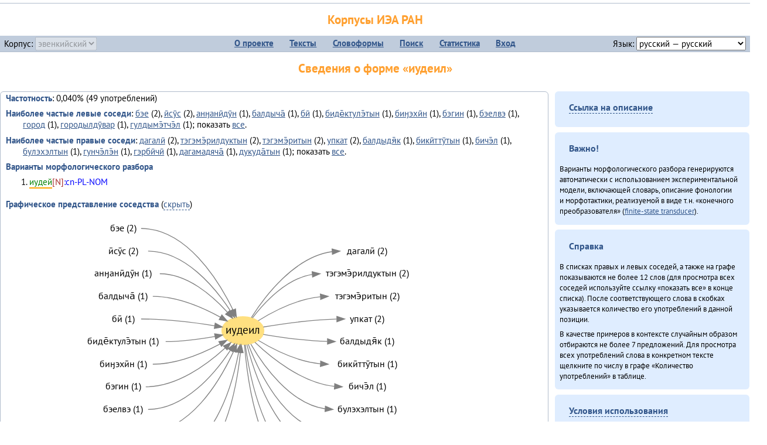

--- FILE ---
content_type: text/html; charset=UTF-8
request_url: https://corpora.iea.ras.ru/corpora/describe_word.php?lang_code=evn&wf_kind=normalised&word=%D0%B8%D1%83%D0%B4%D0%B5%D0%B8%D0%BB&b=l&prev=%D0%B4%D1%8E%CC%84%D0%BB%D0%B0%CC%84%D0%BD
body_size: 37740
content:

<!DOCTYPE html>
<html>
<head>
	<meta name="Content-Type" content="text/html; charset=utf-8">
	<title>Корпусы ИЭА&nbsp;РАН — Сведения о форме «иудеил»</title>
	<!--base href="/corpora/"-->
	<link rel="icon" type="image/png" href="images/favicon.ico">
	<link rel="stylesheet" type="text/css" href="style/jquery-ui/smoothness/jquery-ui.css">
	<link rel="stylesheet" type="text/css" href="style/fonts.css">
	<link rel="stylesheet" type="text/css" href="style/main.css">
	<link rel="stylesheet" type="text/css" href="style/menu.css">
	<link rel="stylesheet" type="text/css" href="style/tables.css">
	<script type="text/javascript" language="javascript" src="javascript/jquery.js"></script>
	<script type="text/javascript" language="javascript" src="javascript/jquery.easing.js"></script>
	<script type="text/javascript" language="javascript" src="javascript/jquery-ui.js"></script>
	<script type="text/javascript" language="javascript" src="javascript/functions.js"></script>
</head>
<body>
<!--Начало видимой страницы-->
<div id="header"><h1><a style="color: inherit; text-decoration: none;" href="./" title="Переход к начальной странице">Корпусы ИЭА&nbsp;РАН</a></h1>
<table id="menu">
<tr>
	<td style="width: 22%; padding-left: 0.5em; text-align: left;">Корпус:&nbsp;<form style="display: inline;" action="/corpora/describe_word.php" method="post"><select name="lang_code" onchange="submit();" disabled><option value="yrk">ненецкий</option><option value="atv">телеутский</option><option value="cjs">шорский</option><option value="evn" selected>эвенкийский</option></select></form></td>
	<td>
	<!--Содержимое выпадающих меню-->
	<ul>
		<li><a href="./">О&nbsp;проекте</a><ul>
			<li><a href="structure.php">Структура&nbsp;корпуса</a></li>
			<li><a href="news.php">Новости</a></li>
			<li><a href="authors.php">Об&nbsp;авторах</a></li>
		</ul></li>
		<li><a href="texts.php">Тексты</a></li>
		<li><a href="wordforms.php">Словоформы</a><ul>
					<li><a href="compare.php">сравнение списков</a></li>
					<li><a href="concordance.php">конкорданс</a></li>
		</ul></li>
		<li><a href="search.php">Поиск</a><ul>
			<li><a href="search_lexgram.php">лексико-грамматический</a></li>
			<li><a href="compare_texts.php">пар предложений</a></li>
		</ul></li>
		<li><a href="statistics.php">Статистика</a></li>
		<li><!--Вход для администраторов--><a href="login.php?return=/corpora/describe_word.php?lang_code=evn&amp;wf_kind=normalised&amp;word=%D0%B8%D1%83%D0%B4%D0%B5%D0%B8%D0%BB&amp;b=l&amp;prev=%D0%B4%D1%8E%CC%84%D0%BB%D0%B0%CC%84%D0%BD">Вход</a></li>
	</ul></td>
	<td style="width: 22%; padding-right: 0.5em; text-align: right;">Язык:&nbsp;<form style="display: inline;" action="/corpora/describe_word.php" method="post"><select name="iface_lang" onchange="submit();"><option value="eng">английский — English</option><option value="rus" selected>русский — русский</option><option value="yrk">ненецкий — ненэця’ вада</option></select></form></td>
</tr>
</table>
<h1>Сведения о форме «иудеил»</h1></div><div id="main">
	<div class="text_block">
<p class="desc_item"><strong>Частотность</strong>: 0,040% (49&nbsp;употреблений)</p><p class="desc_item"><strong>Наиболее частые левые соседи</strong>: <a href="describe_word.php?lang_code=evn&wf_kind=normalised&word=%D0%B1%D1%8D%D0%B5&b=l&prev=%D0%B8%D1%83%D0%B4%D0%B5%D0%B8%D0%BB" title="Сведения о слове (в этом окне)">бэе</a>&nbsp;(2), <a href="describe_word.php?lang_code=evn&wf_kind=normalised&word=%D0%B8%CC%84%D1%81%D1%83%CC%84%D1%81&b=l&prev=%D0%B8%D1%83%D0%B4%D0%B5%D0%B8%D0%BB" title="Сведения о слове (в этом окне)">ӣсӯс</a>&nbsp;(2), <a href="describe_word.php?lang_code=evn&wf_kind=normalised&word=%D0%B0%D0%BD%D3%88%D0%B0%D0%BD%D0%B8%CC%84%D0%B4%D1%83%CC%84%D0%BD&b=l&prev=%D0%B8%D1%83%D0%B4%D0%B5%D0%B8%D0%BB" title="Сведения о слове (в этом окне)">анӈанӣдӯн</a>&nbsp;(1), <a href="describe_word.php?lang_code=evn&wf_kind=normalised&word=%D0%B1%D0%B0%D0%BB%D0%B4%D1%8B%D1%87%D0%B0%CC%84&b=l&prev=%D0%B8%D1%83%D0%B4%D0%B5%D0%B8%D0%BB" title="Сведения о слове (в этом окне)">балдыча̄</a>&nbsp;(1), <a href="describe_word.php?lang_code=evn&wf_kind=normalised&word=%D0%B1%D0%B8%CC%84&b=l&prev=%D0%B8%D1%83%D0%B4%D0%B5%D0%B8%D0%BB" title="Сведения о слове (в этом окне)">бӣ</a>&nbsp;(1), <a href="describe_word.php?lang_code=evn&wf_kind=normalised&word=%D0%B1%D0%B8%D0%B4%D0%B5%CC%84%D0%BA%D1%82%D1%83%D0%BB%D1%8D%CC%84%D1%82%D1%8B%D0%BD&b=l&prev=%D0%B8%D1%83%D0%B4%D0%B5%D0%B8%D0%BB" title="Сведения о слове (в этом окне)">биде̄ктулэ̄тын</a>&nbsp;(1), <a href="describe_word.php?lang_code=evn&wf_kind=normalised&word=%D0%B1%D0%B8%D3%88%D1%8D%D1%85%D0%B8%CC%84%D0%BD&b=l&prev=%D0%B8%D1%83%D0%B4%D0%B5%D0%B8%D0%BB" title="Сведения о слове (в этом окне)">биӈэхӣн</a>&nbsp;(1), <a href="describe_word.php?lang_code=evn&wf_kind=normalised&word=%D0%B1%D1%8D%D0%B3%D0%B8%D0%BD&b=l&prev=%D0%B8%D1%83%D0%B4%D0%B5%D0%B8%D0%BB" title="Сведения о слове (в этом окне)">бэгин</a>&nbsp;(1), <a href="describe_word.php?lang_code=evn&wf_kind=normalised&word=%D0%B1%D1%8D%D0%B5%D0%BB%D0%B2%D1%8D&b=l&prev=%D0%B8%D1%83%D0%B4%D0%B5%D0%B8%D0%BB" title="Сведения о слове (в этом окне)">бэелвэ</a>&nbsp;(1), <a href="describe_word.php?lang_code=evn&wf_kind=normalised&word=%D0%B3%D0%BE%D1%80%D0%BE%D0%B4&b=l&prev=%D0%B8%D1%83%D0%B4%D0%B5%D0%B8%D0%BB" title="Сведения о слове (в этом окне)">город</a>&nbsp;(1), <a href="describe_word.php?lang_code=evn&wf_kind=normalised&word=%D0%B3%D0%BE%D1%80%D0%BE%D0%B4%D1%8B%D0%BB%D0%B4%D1%83%CC%84%D0%B2%D0%B0%D1%80&b=l&prev=%D0%B8%D1%83%D0%B4%D0%B5%D0%B8%D0%BB" title="Сведения о слове (в этом окне)">городылдӯвар</a>&nbsp;(1), <a href="describe_word.php?lang_code=evn&wf_kind=normalised&word=%D0%B3%D1%83%D0%BB%D0%B4%D1%8B%D0%BC%D1%8D%CC%84%D1%82%D1%87%D1%8D%CC%84%D0%BB&b=l&prev=%D0%B8%D1%83%D0%B4%D0%B5%D0%B8%D0%BB" title="Сведения о слове (в этом окне)">гулдымэ̄тчэ̄л</a>&nbsp;(1); показать <a href="neighbours.php?dist=-1&rl=-1&limit=1&text0=0&word=%D0%B8%D1%83%D0%B4%D0%B5%D0%B8%D0%BB" target="_blank" title="В новом окне">все</a>.</p><p class="desc_item"><strong>Наиболее частые правые соседи</strong>: <a href="describe_word.php?lang_code=evn&wf_kind=normalised&word=%D0%B4%D0%B0%D0%B3%D0%B0%D0%BB%D0%B8%CC%84&b=r&prev=%D0%B8%D1%83%D0%B4%D0%B5%D0%B8%D0%BB" title="Сведения о слове (в этом окне)">дагалӣ</a>&nbsp;(2), <a href="describe_word.php?lang_code=evn&wf_kind=normalised&word=%D1%82%D1%8D%D0%B3%D1%8D%D0%BC%D1%8D%CC%84%D1%80%D0%B8%D0%BB%D0%B4%D1%83%D0%BA%D1%82%D1%8B%D0%BD&b=r&prev=%D0%B8%D1%83%D0%B4%D0%B5%D0%B8%D0%BB" title="Сведения о слове (в этом окне)">тэгэмэ̄рилдуктын</a>&nbsp;(2), <a href="describe_word.php?lang_code=evn&wf_kind=normalised&word=%D1%82%D1%8D%D0%B3%D1%8D%D0%BC%D1%8D%CC%84%D1%80%D0%B8%D1%82%D1%8B%D0%BD&b=r&prev=%D0%B8%D1%83%D0%B4%D0%B5%D0%B8%D0%BB" title="Сведения о слове (в этом окне)">тэгэмэ̄ритын</a>&nbsp;(2), <a href="describe_word.php?lang_code=evn&wf_kind=normalised&word=%D1%83%D0%BF%D0%BA%D0%B0%D1%82&b=r&prev=%D0%B8%D1%83%D0%B4%D0%B5%D0%B8%D0%BB" title="Сведения о слове (в этом окне)">упкат</a>&nbsp;(2), <a href="describe_word.php?lang_code=evn&wf_kind=normalised&word=%D0%B1%D0%B0%D0%BB%D0%B4%D1%8B%D0%B4%D1%8F%CC%84%D0%BA&b=r&prev=%D0%B8%D1%83%D0%B4%D0%B5%D0%B8%D0%BB" title="Сведения о слове (в этом окне)">балдыдя̄к</a>&nbsp;(1), <a href="describe_word.php?lang_code=evn&wf_kind=normalised&word=%D0%B1%D0%B8%D0%BA%D0%B8%CC%84%D1%82%D1%82%D1%83%CC%84%D1%82%D1%8B%D0%BD&b=r&prev=%D0%B8%D1%83%D0%B4%D0%B5%D0%B8%D0%BB" title="Сведения о слове (в этом окне)">бикӣттӯтын</a>&nbsp;(1), <a href="describe_word.php?lang_code=evn&wf_kind=normalised&word=%D0%B1%D0%B8%D1%87%D1%8D%CC%84%D0%BB&b=r&prev=%D0%B8%D1%83%D0%B4%D0%B5%D0%B8%D0%BB" title="Сведения о слове (в этом окне)">бичэ̄л</a>&nbsp;(1), <a href="describe_word.php?lang_code=evn&wf_kind=normalised&word=%D0%B1%D1%83%D0%BB%D1%8D%D1%85%D1%8D%D0%BB%D1%82%D1%8B%D0%BD&b=r&prev=%D0%B8%D1%83%D0%B4%D0%B5%D0%B8%D0%BB" title="Сведения о слове (в этом окне)">булэхэлтын</a>&nbsp;(1), <a href="describe_word.php?lang_code=evn&wf_kind=normalised&word=%D0%B3%D1%83%D0%BD%D1%87%D1%8D%CC%84%D0%BB%D1%8D%CC%84%D0%BD&b=r&prev=%D0%B8%D1%83%D0%B4%D0%B5%D0%B8%D0%BB" title="Сведения о слове (в этом окне)">гунчэ̄лэ̄н</a>&nbsp;(1), <a href="describe_word.php?lang_code=evn&wf_kind=normalised&word=%D0%B3%D1%8D%D1%80%D0%B1%D0%B8%CC%84%D1%87%D0%B8%CC%84&b=r&prev=%D0%B8%D1%83%D0%B4%D0%B5%D0%B8%D0%BB" title="Сведения о слове (в этом окне)">гэрбӣчӣ</a>&nbsp;(1), <a href="describe_word.php?lang_code=evn&wf_kind=normalised&word=%D0%B4%D0%B0%D0%B3%D0%B0%D0%BC%D0%B0%D0%B4%D1%8F%D1%87%D0%B0%CC%84&b=r&prev=%D0%B8%D1%83%D0%B4%D0%B5%D0%B8%D0%BB" title="Сведения о слове (в этом окне)">дагамадяча̄</a>&nbsp;(1), <a href="describe_word.php?lang_code=evn&wf_kind=normalised&word=%D0%B4%D1%83%D0%BA%D1%83%D0%B4%D0%B0%CC%84%D1%82%D1%8B%D0%BD&b=r&prev=%D0%B8%D1%83%D0%B4%D0%B5%D0%B8%D0%BB" title="Сведения о слове (в этом окне)">дукуда̄тын</a>&nbsp;(1); показать <a href="neighbours.php?dist=1&rl=1&limit=1&text0=0&word=%D0%B8%D1%83%D0%B4%D0%B5%D0%B8%D0%BB" target="_blank" title="В новом окне">все</a>.</p><p class="desc_item"><strong>Варианты морфологического разбора</strong></p><ol><li class="analysis">иудей[N]:cn-PL-NOM</li></ol><br><p class="desc_item"><strong>Графическое представление соседства</strong> (<a id="graph_a" class="samepage" onclick="toggleBlockDisplay('graph', 'graph_a');">скрыть</a>)</p><div id="graph" class="svg" align="center"><a name="graph"></a><?xml version="1.0" encoding="UTF-8" standalone="no"?>
<!DOCTYPE svg PUBLIC "-//W3C//DTD SVG 1.1//EN"
 "http://www.w3.org/Graphics/SVG/1.1/DTD/svg11.dtd">
<!-- Generated by graphviz version 6.0.1 (20220911.1526)
 -->
<!-- Title: G Pages: 1 -->
<svg width="436pt" height="384pt"
 viewBox="0.00 0.00 435.98 384.40" xmlns="http://www.w3.org/2000/svg" xmlns:xlink="http://www.w3.org/1999/xlink">
<g id="graph0" class="graph" transform="scale(1 1) rotate(0) translate(4 380.4)">
<title>G</title>
<polygon fill="white" stroke="none" points="-4,4 -4,-380.4 431.98,-380.4 431.98,4 -4,4"/>
<!-- иудеил -->
<g id="node1" class="node">
<title>иудеил</title>
<ellipse fill="#ffe080" stroke="#ffe080" cx="207.99" cy="-231.2" rx="27" ry="18"/>
<text text-anchor="middle" x="207.99" y="-227" font-family="PT Sans" font-size="14.00">иудеил</text>
</g>
<!-- дагалӣr -->
<g id="node14" class="node">
<title>дагалӣr</title>
<g id="a_node14"><a xlink:href="/corpora/describe_word.php?word=%D0%B4%D0%B0%D0%B3%D0%B0%D0%BB%D0%B8%CC%84&amp;b=r&amp;prev=%D0%B8%D1%83%D0%B4%D0%B5%D0%B8%D0%BB#graph" xlink:title="дагалӣ (2)">
<text text-anchor="middle" x="367.49" y="-329.6" font-family="PT Sans" font-size="12.00">дагалӣ (2)</text>
</a>
</g>
</g>
<!-- иудеил&#45;&gt;дагалӣr -->
<g id="edge13" class="edge">
<title>иудеил&#45;&gt;дагалӣr:w</title>
<path fill="none" stroke="grey" d="M218.85,-248.04C236.03,-275.15 274.28,-326.07 322.41,-332.52"/>
<polygon fill="grey" stroke="grey" points="322.28,-336.02 332.49,-333.2 322.75,-329.04 322.28,-336.02"/>
</g>
<!-- тэгэмэ̄рилдуктынr -->
<g id="node15" class="node">
<title>тэгэмэ̄рилдуктынr</title>
<g id="a_node15"><a xlink:href="/corpora/describe_word.php?word=%D1%82%D1%8D%D0%B3%D1%8D%D0%BC%D1%8D%CC%84%D1%80%D0%B8%D0%BB%D0%B4%D1%83%D0%BA%D1%82%D1%8B%D0%BD&amp;b=r&amp;prev=%D0%B8%D1%83%D0%B4%D0%B5%D0%B8%D0%BB#graph" xlink:title="тэгэмэ̄рилдуктын (2)">
<text text-anchor="middle" x="367.49" y="-300.6" font-family="PT Sans" font-size="12.00">тэгэмэ̄рилдуктын (2)</text>
</a>
</g>
</g>
<!-- иудеил&#45;&gt;тэгэмэ̄рилдуктынr -->
<g id="edge14" class="edge">
<title>иудеил&#45;&gt;тэгэмэ̄рилдуктынr:w</title>
<path fill="none" stroke="grey" d="M220.22,-247.4C235.13,-266.98 263.5,-297.97 296.95,-303.38"/>
<polygon fill="grey" stroke="grey" points="296.74,-306.88 306.99,-304.2 297.31,-299.9 296.74,-306.88"/>
</g>
<!-- тэгэмэ̄ритынr -->
<g id="node16" class="node">
<title>тэгэмэ̄ритынr</title>
<g id="a_node16"><a xlink:href="/corpora/describe_word.php?word=%D1%82%D1%8D%D0%B3%D1%8D%D0%BC%D1%8D%CC%84%D1%80%D0%B8%D1%82%D1%8B%D0%BD&amp;b=r&amp;prev=%D0%B8%D1%83%D0%B4%D0%B5%D0%B8%D0%BB#graph" xlink:title="тэгэмэ̄ритын (2)">
<text text-anchor="middle" x="367.49" y="-271.6" font-family="PT Sans" font-size="12.00">тэгэмэ̄ритын (2)</text>
</a>
</g>
</g>
<!-- иудеил&#45;&gt;тэгэмэ̄ритынr -->
<g id="edge15" class="edge">
<title>иудеил&#45;&gt;тэгэмэ̄ритынr:w</title>
<path fill="none" stroke="grey" d="M227.66,-243.93C246.45,-255.6 276.91,-271.54 307.23,-274.66"/>
<polygon fill="grey" stroke="grey" points="307.32,-278.17 317.49,-275.2 307.69,-271.18 307.32,-278.17"/>
</g>
<!-- упкатr -->
<g id="node17" class="node">
<title>упкатr</title>
<g id="a_node17"><a xlink:href="/corpora/describe_word.php?word=%D1%83%D0%BF%D0%BA%D0%B0%D1%82&amp;b=r&amp;prev=%D0%B8%D1%83%D0%B4%D0%B5%D0%B8%D0%BB#graph" xlink:title="упкат (2)">
<text text-anchor="middle" x="367.49" y="-242.6" font-family="PT Sans" font-size="12.00">упкат (2)</text>
</a>
</g>
</g>
<!-- иудеил&#45;&gt;упкатr -->
<g id="edge16" class="edge">
<title>иудеил&#45;&gt;упкатr:w</title>
<path fill="none" stroke="grey" d="M234.2,-235.86C257.79,-239.85 294.35,-245.1 328.12,-246.05"/>
<polygon fill="grey" stroke="grey" points="328.44,-249.55 338.49,-246.2 328.54,-242.56 328.44,-249.55"/>
</g>
<!-- балдыдя̄кr -->
<g id="node18" class="node">
<title>балдыдя̄кr</title>
<g id="a_node18"><a xlink:href="/corpora/describe_word.php?word=%D0%B1%D0%B0%D0%BB%D0%B4%D1%8B%D0%B4%D1%8F%CC%84%D0%BA&amp;b=r&amp;prev=%D0%B8%D1%83%D0%B4%D0%B5%D0%B8%D0%BB#graph" xlink:title="балдыдя̄к (1)">
<text text-anchor="middle" x="367.49" y="-213.6" font-family="PT Sans" font-size="12.00">балдыдя̄к (1)</text>
</a>
</g>
</g>
<!-- иудеил&#45;&gt;балдыдя̄кr -->
<g id="edge17" class="edge">
<title>иудеил&#45;&gt;балдыдя̄кr:w</title>
<path fill="none" stroke="grey" d="M234.1,-226.46C255.32,-222.83 286.86,-218.28 316.22,-217.37"/>
<polygon fill="grey" stroke="grey" points="316.55,-220.86 326.49,-217.2 316.43,-213.86 316.55,-220.86"/>
</g>
<!-- бикӣттӯтынr -->
<g id="node19" class="node">
<title>бикӣттӯтынr</title>
<g id="a_node19"><a xlink:href="/corpora/describe_word.php?word=%D0%B1%D0%B8%D0%BA%D0%B8%CC%84%D1%82%D1%82%D1%83%CC%84%D1%82%D1%8B%D0%BD&amp;b=r&amp;prev=%D0%B8%D1%83%D0%B4%D0%B5%D0%B8%D0%BB#graph" xlink:title="бикӣттӯтын (1)">
<text text-anchor="middle" x="367.49" y="-184.6" font-family="PT Sans" font-size="12.00">бикӣттӯтын (1)</text>
</a>
</g>
</g>
<!-- иудеил&#45;&gt;бикӣттӯтынr -->
<g id="edge18" class="edge">
<title>иудеил&#45;&gt;бикӣттӯтынr:w</title>
<path fill="none" stroke="grey" d="M227.7,-218.76C246.52,-207.35 277.01,-191.78 307.26,-188.73"/>
<polygon fill="grey" stroke="grey" points="307.68,-192.21 317.49,-188.2 307.32,-185.22 307.68,-192.21"/>
</g>
<!-- бичэ̄лr -->
<g id="node20" class="node">
<title>бичэ̄лr</title>
<g id="a_node20"><a xlink:href="/corpora/describe_word.php?word=%D0%B1%D0%B8%D1%87%D1%8D%CC%84%D0%BB&amp;b=r&amp;prev=%D0%B8%D1%83%D0%B4%D0%B5%D0%B8%D0%BB#graph" xlink:title="бичэ̄л (1)">
<text text-anchor="middle" x="367.49" y="-155.6" font-family="PT Sans" font-size="12.00">бичэ̄л (1)</text>
</a>
</g>
</g>
<!-- иудеил&#45;&gt;бичэ̄лr -->
<g id="edge19" class="edge">
<title>иудеил&#45;&gt;бичэ̄лr:w</title>
<path fill="none" stroke="grey" d="M223.43,-216.28C243.82,-196.76 283.3,-164.46 325.34,-159.77"/>
<polygon fill="grey" stroke="grey" points="325.7,-163.26 335.49,-159.2 325.31,-156.27 325.7,-163.26"/>
</g>
<!-- булэхэлтынr -->
<g id="node21" class="node">
<title>булэхэлтынr</title>
<g id="a_node21"><a xlink:href="/corpora/describe_word.php?word=%D0%B1%D1%83%D0%BB%D1%8D%D1%85%D1%8D%D0%BB%D1%82%D1%8B%D0%BD&amp;b=r&amp;prev=%D0%B8%D1%83%D0%B4%D0%B5%D0%B8%D0%BB#graph" xlink:title="булэхэлтын (1)">
<text text-anchor="middle" x="367.49" y="-126.6" font-family="PT Sans" font-size="12.00">булэхэлтын (1)</text>
</a>
</g>
</g>
<!-- иудеил&#45;&gt;булэхэлтынr -->
<g id="edge20" class="edge">
<title>иудеил&#45;&gt;булэхэлтынr:w</title>
<path fill="none" stroke="grey" d="M218.12,-214.07C233.71,-187.22 268.22,-137.6 313.38,-130.95"/>
<polygon fill="grey" stroke="grey" points="313.77,-134.43 323.49,-130.2 313.26,-127.45 313.77,-134.43"/>
</g>
<!-- гунчэ̄лэ̄нr -->
<g id="node22" class="node">
<title>гунчэ̄лэ̄нr</title>
<g id="a_node22"><a xlink:href="/corpora/describe_word.php?word=%D0%B3%D1%83%D0%BD%D1%87%D1%8D%CC%84%D0%BB%D1%8D%CC%84%D0%BD&amp;b=r&amp;prev=%D0%B8%D1%83%D0%B4%D0%B5%D0%B8%D0%BB#graph" xlink:title="гунчэ̄лэ̄н (1)">
<text text-anchor="middle" x="367.49" y="-97.6" font-family="PT Sans" font-size="12.00">гунчэ̄лэ̄н (1)</text>
</a>
</g>
</g>
<!-- иудеил&#45;&gt;гунчэ̄лэ̄нr -->
<g id="edge21" class="edge">
<title>иудеил&#45;&gt;гунчэ̄лэ̄нr:w</title>
<path fill="none" stroke="grey" d="M214.99,-213.67C227.59,-180.26 260.11,-110.08 313.31,-101.97"/>
<polygon fill="grey" stroke="grey" points="313.78,-105.44 323.49,-101.2 313.25,-98.46 313.78,-105.44"/>
</g>
<!-- гэрбӣчӣr -->
<g id="node23" class="node">
<title>гэрбӣчӣr</title>
<g id="a_node23"><a xlink:href="/corpora/describe_word.php?word=%D0%B3%D1%8D%D1%80%D0%B1%D0%B8%CC%84%D1%87%D0%B8%CC%84&amp;b=r&amp;prev=%D0%B8%D1%83%D0%B4%D0%B5%D0%B8%D0%BB#graph" xlink:title="гэрбӣчӣ (1)">
<text text-anchor="middle" x="367.49" y="-68.6" font-family="PT Sans" font-size="12.00">гэрбӣчӣ (1)</text>
</a>
</g>
</g>
<!-- иудеил&#45;&gt;гэрбӣчӣr -->
<g id="edge22" class="edge">
<title>иудеил&#45;&gt;гэрбӣчӣr:w</title>
<path fill="none" stroke="grey" d="M213.14,-213.27C223.37,-173.8 253.68,-82.15 316.18,-72.95"/>
<polygon fill="grey" stroke="grey" points="316.77,-76.42 326.49,-72.2 316.26,-69.43 316.77,-76.42"/>
</g>
<!-- дагамадяча̄r -->
<g id="node24" class="node">
<title>дагамадяча̄r</title>
<g id="a_node24"><a xlink:href="/corpora/describe_word.php?word=%D0%B4%D0%B0%D0%B3%D0%B0%D0%BC%D0%B0%D0%B4%D1%8F%D1%87%D0%B0%CC%84&amp;b=r&amp;prev=%D0%B8%D1%83%D0%B4%D0%B5%D0%B8%D0%BB#graph" xlink:title="дагамадяча̄ (1)">
<text text-anchor="middle" x="367.49" y="-39.6" font-family="PT Sans" font-size="12.00">дагамадяча̄ (1)</text>
</a>
</g>
</g>
<!-- иудеил&#45;&gt;дагамадяча̄r -->
<g id="edge23" class="edge">
<title>иудеил&#45;&gt;дагамадяча̄r:w</title>
<path fill="none" stroke="grey" d="M211.05,-213.17C217.23,-168.23 239.78,-54.09 310.23,-43.93"/>
<polygon fill="grey" stroke="grey" points="310.76,-47.4 320.49,-43.2 310.27,-40.41 310.76,-47.4"/>
</g>
<!-- дукуда̄тынr -->
<g id="node25" class="node">
<title>дукуда̄тынr</title>
<g id="a_node25"><a xlink:href="/corpora/describe_word.php?word=%D0%B4%D1%83%D0%BA%D1%83%D0%B4%D0%B0%CC%84%D1%82%D1%8B%D0%BD&amp;b=r&amp;prev=%D0%B8%D1%83%D0%B4%D0%B5%D0%B8%D0%BB#graph" xlink:title="дукуда̄тын (1)">
<text text-anchor="middle" x="367.49" y="-10.6" font-family="PT Sans" font-size="12.00">дукуда̄тын (1)</text>
</a>
</g>
</g>
<!-- иудеил&#45;&gt;дукуда̄тынr -->
<g id="edge24" class="edge">
<title>иудеил&#45;&gt;дукуда̄тынr:w</title>
<path fill="none" stroke="grey" d="M210.06,-213.07C214.04,-162.96 232.31,-25.52 313.3,-14.86"/>
<polygon fill="grey" stroke="grey" points="313.73,-18.34 323.49,-14.2 313.28,-11.35 313.73,-18.34"/>
</g>
<!-- бэеl -->
<g id="node2" class="node">
<title>бэеl</title>
<g id="a_node2"><a xlink:href="/corpora/describe_word.php?word=%D0%B1%D1%8D%D0%B5&amp;b=l&amp;prev=%D0%B8%D1%83%D0%B4%D0%B5%D0%B8%D0%BB#graph" xlink:title="бэе (2)">
<text text-anchor="middle" x="54.5" y="-358.6" font-family="PT Sans" font-size="12.00">бэе (2)</text>
</a>
</g>
</g>
<!-- бэеl&#45;&gt;иудеил -->
<g id="edge1" class="edge">
<title>бэеl:e&#45;&gt;иудеил</title>
<path fill="none" stroke="grey" d="M77.5,-362.2C135.72,-362.2 176.63,-295.94 195.4,-257.67"/>
<polygon fill="grey" stroke="grey" points="198.58,-259.13 199.69,-248.6 192.25,-256.14 198.58,-259.13"/>
</g>
<!-- ӣсӯсl -->
<g id="node3" class="node">
<title>ӣсӯсl</title>
<g id="a_node3"><a xlink:href="/corpora/describe_word.php?word=%D0%B8%CC%84%D1%81%D1%83%CC%84%D1%81&amp;b=l&amp;prev=%D0%B8%D1%83%D0%B4%D0%B5%D0%B8%D0%BB#graph" xlink:title="ӣсӯс (2)">
<text text-anchor="middle" x="54.5" y="-329.6" font-family="PT Sans" font-size="12.00">ӣсӯс (2)</text>
</a>
</g>
</g>
<!-- ӣсӯсl&#45;&gt;иудеил -->
<g id="edge2" class="edge">
<title>ӣсӯсl:e&#45;&gt;иудеил</title>
<path fill="none" stroke="grey" d="M86.5,-333.2C133.69,-333.2 171.91,-287.06 191.88,-256.84"/>
<polygon fill="grey" stroke="grey" points="195.06,-258.36 197.48,-248.04 189.16,-254.6 195.06,-258.36"/>
</g>
<!-- анӈанӣдӯнl -->
<g id="node4" class="node">
<title>анӈанӣдӯнl</title>
<g id="a_node4"><a xlink:href="/corpora/describe_word.php?word=%D0%B0%D0%BD%D3%88%D0%B0%D0%BD%D0%B8%CC%84%D0%B4%D1%83%CC%84%D0%BD&amp;b=l&amp;prev=%D0%B8%D1%83%D0%B4%D0%B5%D0%B8%D0%BB#graph" xlink:title="анӈанӣдӯн (1)">
<text text-anchor="middle" x="54.5" y="-300.6" font-family="PT Sans" font-size="12.00">анӈанӣдӯн (1)</text>
</a>
</g>
</g>
<!-- анӈанӣдӯнl&#45;&gt;иудеил -->
<g id="edge3" class="edge">
<title>анӈанӣдӯнl:e&#45;&gt;иудеил</title>
<path fill="none" stroke="grey" d="M101.5,-304.2C136.85,-304.2 168.92,-276.14 188.18,-254.81"/>
<polygon fill="grey" stroke="grey" points="191.02,-256.89 194.92,-247.04 185.73,-252.3 191.02,-256.89"/>
</g>
<!-- балдыча̄l -->
<g id="node5" class="node">
<title>балдыча̄l</title>
<g id="a_node5"><a xlink:href="/corpora/describe_word.php?word=%D0%B1%D0%B0%D0%BB%D0%B4%D1%8B%D1%87%D0%B0%CC%84&amp;b=l&amp;prev=%D0%B8%D1%83%D0%B4%D0%B5%D0%B8%D0%BB#graph" xlink:title="балдыча̄ (1)">
<text text-anchor="middle" x="54.5" y="-271.6" font-family="PT Sans" font-size="12.00">балдыча̄ (1)</text>
</a>
</g>
</g>
<!-- балдыча̄l&#45;&gt;иудеил -->
<g id="edge4" class="edge">
<title>балдыча̄l:e&#45;&gt;иудеил</title>
<path fill="none" stroke="grey" d="M92.5,-275.2C123.61,-275.2 156.51,-260.86 179.02,-248.56"/>
<polygon fill="grey" stroke="grey" points="181.03,-251.44 187.99,-243.46 177.57,-245.36 181.03,-251.44"/>
</g>
<!-- бӣl -->
<g id="node6" class="node">
<title>бӣl</title>
<g id="a_node6"><a xlink:href="/corpora/describe_word.php?word=%D0%B1%D0%B8%CC%84&amp;b=l&amp;prev=%D0%B8%D1%83%D0%B4%D0%B5%D0%B8%D0%BB#graph" xlink:title="бӣ (1)">
<text text-anchor="middle" x="54.5" y="-242.6" font-family="PT Sans" font-size="12.00">бӣ (1)</text>
</a>
</g>
</g>
<!-- бӣl&#45;&gt;иудеил -->
<g id="edge5" class="edge">
<title>бӣl:e&#45;&gt;иудеил</title>
<path fill="none" stroke="grey" d="M77.5,-246.2C109.52,-246.2 145.71,-241.62 171.67,-237.52"/>
<polygon fill="grey" stroke="grey" points="172.48,-240.93 181.78,-235.86 171.35,-234.02 172.48,-240.93"/>
</g>
<!-- биде̄ктулэ̄тынl -->
<g id="node7" class="node">
<title>биде̄ктулэ̄тынl</title>
<g id="a_node7"><a xlink:href="/corpora/describe_word.php?word=%D0%B1%D0%B8%D0%B4%D0%B5%CC%84%D0%BA%D1%82%D1%83%D0%BB%D1%8D%CC%84%D1%82%D1%8B%D0%BD&amp;b=l&amp;prev=%D0%B8%D1%83%D0%B4%D0%B5%D0%B8%D0%BB#graph" xlink:title="биде̄ктулэ̄тын (1)">
<text text-anchor="middle" x="54.5" y="-213.6" font-family="PT Sans" font-size="12.00">биде̄ктулэ̄тын (1)</text>
</a>
</g>
</g>
<!-- биде̄ктулэ̄тынl&#45;&gt;иудеил -->
<g id="edge6" class="edge">
<title>биде̄ктулэ̄тынl:e&#45;&gt;иудеил</title>
<path fill="none" stroke="grey" d="M108.99,-217.2C130.16,-217.2 153.65,-220.44 172.33,-223.81"/>
<polygon fill="grey" stroke="grey" points="171.68,-227.25 182.16,-225.67 172.98,-220.37 171.68,-227.25"/>
</g>
<!-- биӈэхӣнl -->
<g id="node8" class="node">
<title>биӈэхӣнl</title>
<g id="a_node8"><a xlink:href="/corpora/describe_word.php?word=%D0%B1%D0%B8%D3%88%D1%8D%D1%85%D0%B8%CC%84%D0%BD&amp;b=l&amp;prev=%D0%B8%D1%83%D0%B4%D0%B5%D0%B8%D0%BB#graph" xlink:title="биӈэхӣн (1)">
<text text-anchor="middle" x="54.5" y="-184.6" font-family="PT Sans" font-size="12.00">биӈэхӣн (1)</text>
</a>
</g>
</g>
<!-- биӈэхӣнl&#45;&gt;иудеил -->
<g id="edge7" class="edge">
<title>биӈэхӣнl:e&#45;&gt;иудеил</title>
<path fill="none" stroke="grey" d="M92.5,-188.2C123.34,-188.2 156.04,-202.04 178.56,-214.02"/>
<polygon fill="grey" stroke="grey" points="177.11,-217.22 187.56,-218.99 180.5,-211.09 177.11,-217.22"/>
</g>
<!-- бэгинl -->
<g id="node9" class="node">
<title>бэгинl</title>
<g id="a_node9"><a xlink:href="/corpora/describe_word.php?word=%D0%B1%D1%8D%D0%B3%D0%B8%D0%BD&amp;b=l&amp;prev=%D0%B8%D1%83%D0%B4%D0%B5%D0%B8%D0%BB#graph" xlink:title="бэгин (1)">
<text text-anchor="middle" x="54.5" y="-155.6" font-family="PT Sans" font-size="12.00">бэгин (1)</text>
</a>
</g>
</g>
<!-- бэгинl&#45;&gt;иудеил -->
<g id="edge8" class="edge">
<title>бэгинl:e&#45;&gt;иудеил</title>
<path fill="none" stroke="grey" d="M83.5,-159.2C123.46,-159.2 162,-187.68 185.11,-208.82"/>
<polygon fill="grey" stroke="grey" points="182.95,-211.59 192.61,-215.93 187.76,-206.51 182.95,-211.59"/>
</g>
<!-- бэелвэl -->
<g id="node10" class="node">
<title>бэелвэl</title>
<g id="a_node10"><a xlink:href="/corpora/describe_word.php?word=%D0%B1%D1%8D%D0%B5%D0%BB%D0%B2%D1%8D&amp;b=l&amp;prev=%D0%B8%D1%83%D0%B4%D0%B5%D0%B8%D0%BB#graph" xlink:title="бэелвэ (1)">
<text text-anchor="middle" x="54.5" y="-126.6" font-family="PT Sans" font-size="12.00">бэелвэ (1)</text>
</a>
</g>
</g>
<!-- бэелвэl&#45;&gt;иудеил -->
<g id="edge9" class="edge">
<title>бэелвэl:e&#45;&gt;иудеил</title>
<path fill="none" stroke="grey" d="M86.5,-130.2C133.5,-130.2 171.78,-175.89 191.82,-205.81"/>
<polygon fill="grey" stroke="grey" points="189.07,-208.02 197.44,-214.52 194.96,-204.22 189.07,-208.02"/>
</g>
<!-- городl -->
<g id="node11" class="node">
<title>городl</title>
<g id="a_node11"><a xlink:href="/corpora/describe_word.php?word=%D0%B3%D0%BE%D1%80%D0%BE%D0%B4&amp;b=l&amp;prev=%D0%B8%D1%83%D0%B4%D0%B5%D0%B8%D0%BB#graph" xlink:title="город (1)">
<text text-anchor="middle" x="54.5" y="-97.6" font-family="PT Sans" font-size="12.00">город (1)</text>
</a>
</g>
</g>
<!-- городl&#45;&gt;иудеил -->
<g id="edge10" class="edge">
<title>городl:e&#45;&gt;иудеил</title>
<path fill="none" stroke="grey" d="M83.5,-101.2C139.93,-101.2 178.37,-166.4 196,-204.45"/>
<polygon fill="grey" stroke="grey" points="192.96,-206.23 200.22,-213.94 199.35,-203.38 192.96,-206.23"/>
</g>
<!-- городылдӯварl -->
<g id="node12" class="node">
<title>городылдӯварl</title>
<g id="a_node12"><a xlink:href="/corpora/describe_word.php?word=%D0%B3%D0%BE%D1%80%D0%BE%D0%B4%D1%8B%D0%BB%D0%B4%D1%83%CC%84%D0%B2%D0%B0%D1%80&amp;b=l&amp;prev=%D0%B8%D1%83%D0%B4%D0%B5%D0%B8%D0%BB#graph" xlink:title="городылдӯвар (1)">
<text text-anchor="middle" x="54.5" y="-68.6" font-family="PT Sans" font-size="12.00">городылдӯвар (1)</text>
</a>
</g>
</g>
<!-- городылдӯварl&#45;&gt;иудеил -->
<g id="edge11" class="edge">
<title>городылдӯварl:e&#45;&gt;иудеил</title>
<path fill="none" stroke="grey" d="M107.5,-72.2C168.67,-72.2 193.64,-157.83 202.6,-203.41"/>
<polygon fill="grey" stroke="grey" points="199.16,-204.07 204.41,-213.27 206.05,-202.8 199.16,-204.07"/>
</g>
<!-- гулдымэ̄тчэ̄лl -->
<g id="node13" class="node">
<title>гулдымэ̄тчэ̄лl</title>
<g id="a_node13"><a xlink:href="/corpora/describe_word.php?word=%D0%B3%D1%83%D0%BB%D0%B4%D1%8B%D0%BC%D1%8D%CC%84%D1%82%D1%87%D1%8D%CC%84%D0%BB&amp;b=l&amp;prev=%D0%B8%D1%83%D0%B4%D0%B5%D0%B8%D0%BB#graph" xlink:title="гулдымэ̄тчэ̄л (1)">
<text text-anchor="middle" x="54.5" y="-39.6" font-family="PT Sans" font-size="12.00">гулдымэ̄тчэ̄л (1)</text>
</a>
</g>
</g>
<!-- гулдымэ̄тчэ̄лl&#45;&gt;иудеил -->
<g id="edge12" class="edge">
<title>гулдымэ̄тчэ̄лl:e&#45;&gt;иудеил</title>
<path fill="none" stroke="grey" d="M107.5,-43.2C179.01,-43.2 199.26,-150.78 204.89,-203.18"/>
<polygon fill="grey" stroke="grey" points="201.41,-203.56 205.85,-213.17 208.37,-202.88 201.41,-203.56"/>
</g>
</g>
</svg>
(<a class="samepage" onclick="toggleBlockDisplay('graph', 'graph_a');">скрыть граф</a>)</div><p class="desc_item"><strong>Примеры в&nbsp;контексте</strong> (<a id="kwic_a" class="samepage" onclick="toggleBlockDisplay('kwic', 'kwic_a');">скрыть</a>)</p><div id="kwic" align="center"><a name="kwic"></a><table align="center"><tr><td align="right">Тар суббо̄тадӯ</td><td style="text-align: center; width: 3em;"><span class="hl_2">иудеил</td></span><td align="left">хэгды туювунтын бичэ̄.</td><tr><td align="right">…куда̄тын ипкэчэ̄: «Ӣсӯс Насарянин,</td><td style="text-align: center; width: 3em;"><span class="hl_2">иудеил</td></span><td align="left">Тэгэмэ̄ритын».</td><tr><td align="right"></td><td style="text-align: center; width: 3em;"><span class="hl_2">иудеил</td></span><td align="left">булэхэлтын, о̄дярӣватын до̄лдыкса̄л…</td><tr><td align="right">…ха̄ды̄ва̄н-ню̄н гэрбӣӈкитын) бэел —</td><td style="text-align: center; width: 3em;"><span class="hl_2">иудеил</td></span><td align="left">-кэт, евреилдук хуӈтул бэел-кэт — Бэ…</td><tr><td align="right"></td><td style="text-align: center; width: 3em;"><span class="hl_2">иудеил</td></span><td align="left">дӯннэлэ̄вэр мучӯнатын.</td><tr><td align="right">Иеремия,</td><td style="text-align: center; width: 3em;"><span class="hl_2">иудеил</td></span><td align="left">Бэгинмэ эчэ̄лӣтын до̄лчатта, дагали…</td><tr><td align="right">Рим кухӣмнӣлин бэгинтын</td><td style="text-align: center; width: 3em;"><span class="hl_2">иудеил</td></span><td align="left">Павелва ва̄ӈа̄тпатын ӈэ̄лэликсэ̄, ку…</td></table>(<a class="samepage" onclick="toggleBlockDisplay('kwic', 'kwic_a');">скрыть контекст</a>)</div><a name="table"></a><h3>Форма <em>иудеил</em> встречается в 1 тексте:</h3><table class="listing"><thead><tr><th>Текст</th><th>Количество употреблений</th></tr></thead><tbody><tr><td><a href="describe_text.php?id=131" target="_blank" title="Сведения о тексте (в новом окне)">Онё̄вувча̄л Библия Улгӯрилин (2011)</a></td><td class="numeric"><a class="samepage wordform" title="Нажмите для просмотра всех употреблений в этом тексте" data-provider="sentences_with_word" data-container="usage" data-word="%D0%B8%D1%83%D0%B4%D0%B5%D0%B8%D0%BB" data-id_text="131" data-text="%D0%9E%D0%BD%D1%91%CC%84%D0%B2%D1%83%D0%B2%D1%87%D0%B0%CC%84%D0%BB+%D0%91%D0%B8%D0%B1%D0%BB%D0%B8%D1%8F+%D0%A3%D0%BB%D0%B3%D1%83%CC%84%D1%80%D0%B8%D0%BB%D0%B8%D0%BD+%282011%29" data-count="46">46</a></td></tr><tr style="font-weight: bold;"><td>Итого</td><td class="numeric">46</td></tr></table></div><div id="usage" style="padding: 0.5em;"></div><script language="javascript" src="javascript/show_example.js"></script>
</div>

<script language="javascript" src="javascript/colorise.js"></script>

<div id="right">
		<div class="text_block"><h3><span class="collapser">Ссылка на описание</span></h3>

<div class="collapsible" style="display: none;">
<p>Используйте
 <a href="describe_word.php?lang_code=evn&wf_kind=normalised&word=%D0%B8%D1%83%D0%B4%D0%B5%D0%B8%D0%BB">эту&nbsp;ссылку</a> для&nbsp;добавления в&nbsp;закладки.</p>
</div></div>
	<div class="text_block"><h3>Важно!</h3>

<p>Варианты морфологического разбора генерируются автоматически с&nbsp;использованием экспериментальной модели, включающей словарь, описание фонологии и&nbsp;морфотактики, реализуемой в&nbsp;виде т.н.&nbsp;«конечного преобразователя» (<a href="http://en.wikipedia.org/wiki/Finite_state_transducer" target="_blank">finite-state transducer</a>).
</p>
</div>
	<div class="text_block"><h3>Справка</h3>
<p>В&nbsp;списках правых и&nbsp;левых соседей, а&nbsp;также на&nbsp;графе показываются не&nbsp;более 12 слов (для&nbsp;просмотра всех соседей используйте ссылку «показать&nbsp;все» в&nbsp;конце списка). После соответствующего слова в&nbsp;скобках указывается количество его употреблений в&nbsp;данной позиции.</p>
<!-- Не переводить! -->
<p>В&nbsp;качестве примеров в&nbsp;контексте случайным образом отбираются не&nbsp;более 7&nbsp;предложений. Для&nbsp;просмотра всех употреблений слова в&nbsp;конкретном тексте щелкните по&nbsp;числу в&nbsp;графе «Количество употреблений» в&nbsp;таблице.</p></div>
	<div class="text_block"><h3><span class="collapser">Условия использования</span></h3>

<div class="collapsible">
<p>Вы можете свободно использовать небольшие (как правило, 1—3&nbsp;предложения) отрывки из&nbsp;представленных в&nbsp;корпусе текстов в&nbsp;качестве примеров или иллюстраций.</p>
<p>Если вы хотите воспроизвести в&nbsp;какой-либо форме более крупные фрагменты либо полные тексты, вам необходимо обратиться к&nbsp;руководителю проекта для&nbsp;согласования условий.</p>
<p>При&nbsp;любом использовании материалов сайта обязательна ссылка на&nbsp;«<a href="http://corpora.iea.ras.ru/">Корпусы ИЭА&nbsp;РАН</a>», при&nbsp;цитировании текстов обязательно указывать название и&nbsp;имя исполнителя.</p>
</div></div>
</div><div id="footer">
			&copy;&nbsp;<a href="http://www.iea.ras.ru" target="_blank">ИЭА&nbsp;РАН</a>,&nbsp;МГУ,&nbsp;ТГУ, 2017&nbsp;в рамках работы по проекту «Языковое и&nbsp;этнокультурное разнообразие Южной Сибири в&nbsp;синхронии и&nbsp;диахронии: взаимодействие языков и&nbsp;культур» (грант&nbsp;Правительства&nbsp;РФ&nbsp;П&nbsp;220&nbsp;№14.Y26.31.0014)<br>
			&copy;&nbsp;<a href="http://www.iea.ras.ru" target="_blank">ИЭА&nbsp;РАН</a>, 2011—2014&nbsp;при поддержке программы Президиума РАН «<a href="http://www.corplingran.ru/" target="_blank">Корпусная лингвистика</a>»

		</div>
		</body></html>